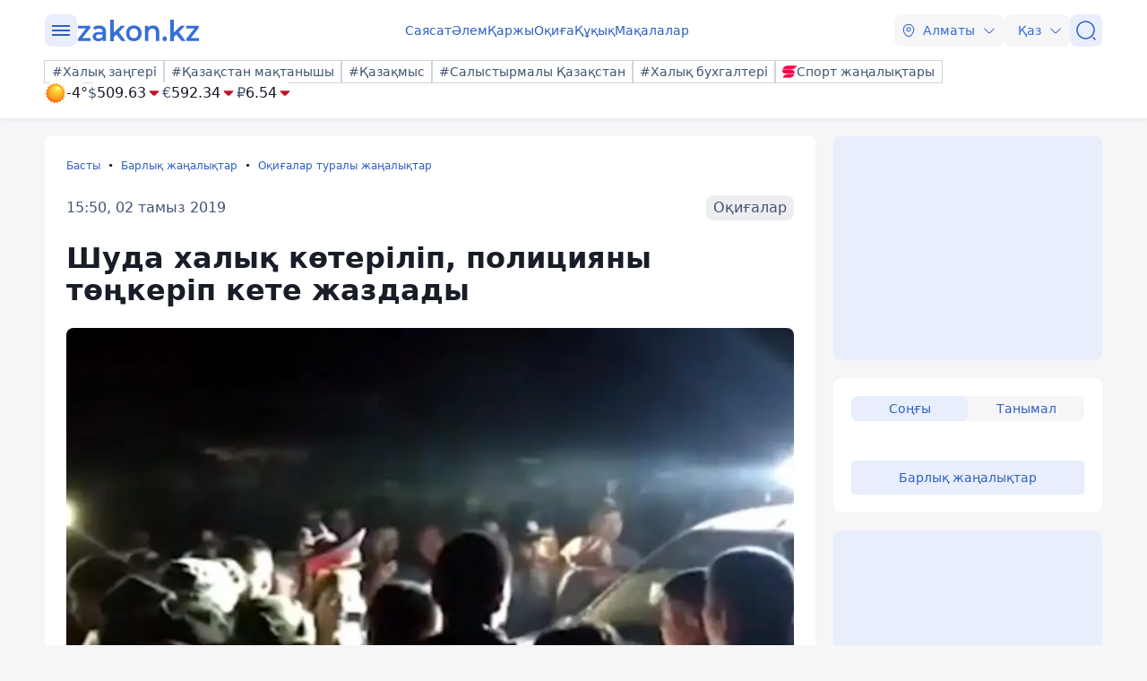

--- FILE ---
content_type: image/svg+xml
request_url: https://kaz.zakon.kz/img/social/telegram.svg
body_size: 815
content:
<svg width="27" height="27" viewBox="0 0 27 27" fill="none" xmlns="http://www.w3.org/2000/svg">
<rect width="27" height="27" rx="5.70302" fill="#34AADF"/>
<path d="M7.51151 13.0219C7.51151 13.0219 13.0046 10.7083 14.9097 9.89367C15.64 9.56782 18.1166 8.52504 18.1166 8.52504C18.1166 8.52504 19.2597 8.06886 19.1644 9.17677C19.1327 9.63299 18.8787 11.2297 18.6247 12.9568C18.2436 15.4007 17.8308 18.0728 17.8308 18.0728C17.8308 18.0728 17.7673 18.8223 17.2276 18.9526C16.6878 19.0829 15.7987 18.4964 15.64 18.366C15.5129 18.2683 13.2586 16.8019 12.433 16.085C12.2108 15.8895 11.9568 15.4985 12.4648 15.0423C13.6079 13.9669 14.9732 12.6309 15.7987 11.7837C16.1798 11.3926 16.5608 10.4802 14.9732 11.5881C12.7188 13.1849 10.4962 14.6838 10.4962 14.6838C10.4962 14.6838 9.98814 15.0097 9.0356 14.7164C8.08301 14.4232 6.9717 14.0321 6.9717 14.0321C6.9717 14.0321 6.2097 13.5433 7.51151 13.0219Z" fill="white"/>
</svg>
